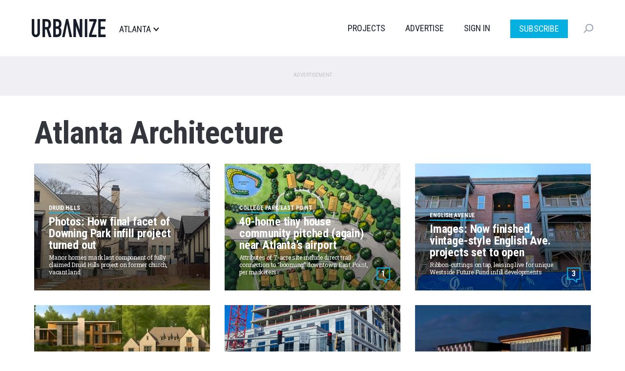

--- FILE ---
content_type: text/html; charset=UTF-8
request_url: https://atlanta.urbanize.city/tags/atlanta-architecture
body_size: 13215
content:
<!DOCTYPE html>
<html  lang="en" dir="ltr" prefix="og: https://ogp.me/ns#">
  <head>

  <script>
    document.cookie = "__adblocker=; expires=Thu, 01 Jan 1970 00:00:00 GMT; path=/";
    var setNptTechAdblockerCookie = function(adblocker) {
      var d = new Date();
      d.setTime(d.getTime() + 60 * 5 * 1000);
      document.cookie = "__adblocker=" + (adblocker ? "true" : "false") + "; expires=" + d.toUTCString() + "; path=/";
    };
    var script = document.createElement("script");
    script.setAttribute("async", true);
    script.setAttribute("src", "//www.npttech.com/advertising.js");
    script.setAttribute("onerror", "setNptTechAdblockerCookie(true);");
    document.getElementsByTagName("head")[0].appendChild(script);
  </script>


    <meta charset="utf-8" />
<link rel="canonical" href="https://atlanta.urbanize.city/tags/atlanta-architecture" />
<meta name="Generator" content="Drupal 10 (https://www.drupal.org)" />
<meta name="MobileOptimized" content="width" />
<meta name="HandheldFriendly" content="true" />
<meta name="viewport" content="width=device-width, initial-scale=1.0" />
<link rel="icon" href="/themes/custom/urbanize_2018/favicon.ico" type="image/vnd.microsoft.icon" />

    <title>Atlanta Architecture | Urbanize Atlanta</title>
    <link rel="stylesheet" media="all" href="/core/misc/components/progress.module.css?t8u64p" />
<link rel="stylesheet" media="all" href="/core/misc/components/ajax-progress.module.css?t8u64p" />
<link rel="stylesheet" media="all" href="/core/modules/system/css/components/align.module.css?t8u64p" />
<link rel="stylesheet" media="all" href="/core/modules/system/css/components/fieldgroup.module.css?t8u64p" />
<link rel="stylesheet" media="all" href="/core/modules/system/css/components/container-inline.module.css?t8u64p" />
<link rel="stylesheet" media="all" href="/core/modules/system/css/components/clearfix.module.css?t8u64p" />
<link rel="stylesheet" media="all" href="/core/modules/system/css/components/details.module.css?t8u64p" />
<link rel="stylesheet" media="all" href="/core/modules/system/css/components/hidden.module.css?t8u64p" />
<link rel="stylesheet" media="all" href="/core/modules/system/css/components/item-list.module.css?t8u64p" />
<link rel="stylesheet" media="all" href="/core/modules/system/css/components/js.module.css?t8u64p" />
<link rel="stylesheet" media="all" href="/core/modules/system/css/components/nowrap.module.css?t8u64p" />
<link rel="stylesheet" media="all" href="/core/modules/system/css/components/position-container.module.css?t8u64p" />
<link rel="stylesheet" media="all" href="/core/modules/system/css/components/reset-appearance.module.css?t8u64p" />
<link rel="stylesheet" media="all" href="/core/modules/system/css/components/resize.module.css?t8u64p" />
<link rel="stylesheet" media="all" href="/core/modules/system/css/components/system-status-counter.css?t8u64p" />
<link rel="stylesheet" media="all" href="/core/modules/system/css/components/system-status-report-counters.css?t8u64p" />
<link rel="stylesheet" media="all" href="/core/modules/system/css/components/system-status-report-general-info.css?t8u64p" />
<link rel="stylesheet" media="all" href="/core/modules/system/css/components/tablesort.module.css?t8u64p" />
<link rel="stylesheet" media="all" href="/modules/contrib/poll/css/poll.base.css?t8u64p" />
<link rel="stylesheet" media="all" href="/modules/contrib/poll/css/poll.theme.css?t8u64p" />
<link rel="stylesheet" media="all" href="/core/modules/views/css/views.module.css?t8u64p" />
<link rel="stylesheet" media="all" href="/modules/custom/urbanize_blocks/css/newsletter-signup-modal.css?t8u64p" />
<link rel="stylesheet" media="all" href="/modules/contrib/webform/modules/webform_bootstrap/css/webform_bootstrap.css?t8u64p" />
<link rel="stylesheet" media="all" href="https://cdn.jsdelivr.net/npm/entreprise7pro-bootstrap@3.4.5/dist/css/bootstrap.css" integrity="sha256-ELMm3N0LFs70wt2mEb6CfdACbbJQfLmVHKLV/edLhNY=" crossorigin="anonymous" />
<link rel="stylesheet" media="all" href="https://cdn.jsdelivr.net/npm/@unicorn-fail/drupal-bootstrap-styles@0.0.2/dist/3.1.1/7.x-3.x/drupal-bootstrap.css" integrity="sha512-ys0R7vWvMqi0PjJvf7827YdAhjeAfzLA3DHX0gE/sPUYqbN/sxO6JFzZLvc/wazhj5utAy7rECg1qXQKIEZOfA==" crossorigin="anonymous" />
<link rel="stylesheet" media="all" href="https://cdn.jsdelivr.net/npm/@unicorn-fail/drupal-bootstrap-styles@0.0.2/dist/3.1.1/8.x-3.x/drupal-bootstrap.css" integrity="sha512-ixuOBF5SPFLXivQ0U4/J9sQbZ7ZjmBzciWMBNUEudf6sUJ6ph2zwkpFkoUrB0oUy37lxP4byyHasSpA4rZJSKg==" crossorigin="anonymous" />
<link rel="stylesheet" media="all" href="https://cdn.jsdelivr.net/npm/@unicorn-fail/drupal-bootstrap-styles@0.0.2/dist/3.2.0/7.x-3.x/drupal-bootstrap.css" integrity="sha512-MiCziWBODHzeWsTWg4TMsfyWWoMltpBKnf5Pf5QUH9CXKIVeGpEsHZZ4NiWaJdgqpDzU/ahNWaW80U1ZX99eKw==" crossorigin="anonymous" />
<link rel="stylesheet" media="all" href="https://cdn.jsdelivr.net/npm/@unicorn-fail/drupal-bootstrap-styles@0.0.2/dist/3.2.0/8.x-3.x/drupal-bootstrap.css" integrity="sha512-US+XMOdYSqB2lE8RSbDjBb/r6eTTAv7ydpztf8B7hIWSlwvzQDdaAGun5M4a6GRjCz+BIZ6G43l+UolR+gfLFQ==" crossorigin="anonymous" />
<link rel="stylesheet" media="all" href="https://cdn.jsdelivr.net/npm/@unicorn-fail/drupal-bootstrap-styles@0.0.2/dist/3.3.1/7.x-3.x/drupal-bootstrap.css" integrity="sha512-3gQUt+MI1o8v7eEveRmZzYx6fsIUJ6bRfBLMaUTzdmNQ/1vTWLpNPf13Tcrf7gQ9iHy9A9QjXKxRGoXEeiQnPA==" crossorigin="anonymous" />
<link rel="stylesheet" media="all" href="https://cdn.jsdelivr.net/npm/@unicorn-fail/drupal-bootstrap-styles@0.0.2/dist/3.3.1/8.x-3.x/drupal-bootstrap.css" integrity="sha512-AwNfHm/YKv4l+2rhi0JPat+4xVObtH6WDxFpUnGXkkNEds3OSnCNBSL9Ygd/jQj1QkmHgod9F5seqLErhbQ6/Q==" crossorigin="anonymous" />
<link rel="stylesheet" media="all" href="https://cdn.jsdelivr.net/npm/@unicorn-fail/drupal-bootstrap-styles@0.0.2/dist/3.4.0/8.x-3.x/drupal-bootstrap.css" integrity="sha512-j4mdyNbQqqp+6Q/HtootpbGoc2ZX0C/ktbXnauPFEz7A457PB6le79qasOBVcrSrOBtGAm0aVU2SOKFzBl6RhA==" crossorigin="anonymous" />
<link rel="stylesheet" media="all" href="/themes/custom/urbanize_2018/css/bootstrap.min.css?t8u64p" />
<link rel="stylesheet" media="all" href="/themes/custom/urbanize_2018/css/overrides.min.css?t8u64p" />
<link rel="stylesheet" media="all" href="/themes/custom/urbanize_2018/css/styles.css?t8u64p" />
<link rel="stylesheet" media="all" href="/themes/custom/urbanize_2018/assets/css/bundle.css?t8u64p" />
<link rel="stylesheet" media="all" href="/themes/custom/urbanize_2018/assets/bundle-overrides.css?t8u64p" />

    

    <link rel="apple-touch-icon" sizes="180x180" href="/apple-touch-icon.png">
    <link rel="icon" type="image/png" sizes="32x32" href="/favicon-32x32.png">
    <link rel="icon" type="image/png" sizes="16x16" href="/favicon-16x16.png">
    <link rel="manifest" href="/site.webmanifest">

    <meta name="viewport" content="width=device-width, initial-scale=1.0">

    <meta name="google-site-verification" content="A-SCo3jlYCDt5B9z_LLvsTQTuIhU7OlAEu6PdhOxyJQ" />

    <!-- Web Fonts -->
    <link href="https://fonts.googleapis.com/css?family=Roboto+Condensed:300,400,700" rel="stylesheet">
    <link href="https://fonts.googleapis.com/css?family=Roboto+Slab:100,300,400,700" rel="stylesheet">
    <link href="https://fonts.googleapis.com/css?family=Roboto:700,400,300&display=swap" rel="stylesheet">

    <?php print $styles; ?>
    <!-- HTML5 element support for IE6-8 -->
    <!--[if lt IE 9]>
    <script src="https://cdn.jsdelivr.net/html5shiv/3.7.3/html5shiv-printshiv.min.js"></script>
    <![endif]-->

    <!-- Set up data layer vars to pass to Google Tag Manager -->
    <script>
      dataLayer = [];
      dataLayer.push({
        'site': 'atlanta',
      });
    </script>
    <!-- End data layer vars -->

    <!-- Google Tag Manager -->
    <script>
      (function(w, d, s, l, i) {
        w[l] = w[l] || [];
        w[l].push({
          'gtm.start': new Date().getTime(),
          event: 'gtm.js'
        });
        var f = d.getElementsByTagName(s)[0],
          j = d.createElement(s),
          dl = l != 'dataLayer' ? '&l=' + l : '';
        j.async = true;
        j.src =
          'https://www.googletagmanager.com/gtm.js?id=' + i + dl;
        f.parentNode.insertBefore(j, f);
      })(window, document, 'script', 'dataLayer', 'GTM-5R2BSN');
    </script>
    <!-- End Google Tag Manager -->

    <!-- DFP -->
    <script async='async' src='https://www.googletagservices.com/tag/js/gpt.js'></script>

    <script>
      var googletag = googletag || {};
      googletag.cmd = googletag.cmd || [];

      var desktop_category_main_atf;
var desktop_category_main_btf;


      googletag.cmd.push(function() {

        // Content area ad size mapping
        var mappingDesktopBillboardAd = googletag.sizeMapping().
        addSize([1400, 0], [
          [970, 250],
          [970, 90],
          [728, 90]
        ]). // xl-desktop
        addSize([1200, 0], [
          [728, 90]
        ]). // desktop
        addSize([0, 0], [
          [336, 280],
          [300, 250]
        ]). // tablet
        build();

        var mappingDesktopLeaderboardAd = googletag.sizeMapping().
        addSize([1400, 0], [
          [970, 90],
          [728, 90]
        ]). // xl-desktop
        addSize([1200, 0], [
          [728, 90]
        ]). // desktop
        addSize([0, 0], [
          [336, 280],
          [300, 250]
        ]). // tablet
        build();

        var mappingDesktopSidebarAd = googletag.sizeMapping().
        addSize([1200, 0], [
          [300, 600],
          [300, 250],
          [160, 600]
        ]). //xl-desktop
        addSize([992, 0], [
          [300, 600],
          [300, 250],
          [160, 600]
        ]). //desktop
        addSize([768, 0], [
          [300, 600],
          [300, 250],
          [160, 600]
        ]). //tablet
        addSize([0, 0], [
          [336, 280],
          [300, 250]
        ]). //phone
        build();

        var mappingMobileAd = googletag.sizeMapping().
        addSize([0, 0], [
          [336, 280],
          [300, 250]
        ]). //phone
        build();

        var mappingDesktopSidebarSmallAd = googletag.sizeMapping().
        addSize([0, 0], [
          [300, 250]
        ]). //phone
        build();

        var mappingMobileStickyAd = googletag.sizeMapping().
        addSize([0, 0], [
          [320, 50]
        ]). //phone
        build();

        var mappingDesktopGalleryAd = googletag.sizeMapping().
        addSize([0, 0], [
          [300, 250]
        ]). //desktop, tablet
        build();

        desktop_category_main_atf = googletag.defineSlot('/223675769/desktop_category_main_atf', [[970, 250]], 'div-gpt-ad-1704778726052-0')
	.defineSizeMapping(mappingDesktopLeaderboardAd)
	.addService(googletag.pubads())
	.setTargeting('site', 'atlanta');

desktop_category_main_btf = googletag.defineSlot('/223675769/desktop_category_main_btf', [[970, 250]], 'div-gpt-ad-1704779896927-0')
	.defineSizeMapping(mappingDesktopBillboardAd)
	.addService(googletag.pubads())
	.setTargeting('site', 'atlanta');



        // Config finished, fire up DFP.
        googletag.pubads().enableSingleRequest();
        googletag.pubads().enableAsyncRendering();
        googletag.pubads().collapseEmptyDivs();
        googletag.pubads().disableInitialLoad();
        googletag.enableServices();

        // Equalize height of article columns *after* sidebar ad has loaded (Desktop only)
        googletag.pubads().addEventListener('slotRenderEnded', function(event) {
          if (event.slot.getAdUnitPath() == '/223675769/desktop_article_sidebar_btf_upper') {
            document.addEventListener('DOMContentLoaded', function load() {
              if (!window.jQuery) return setTimeout(load, 50);
                //your synchronous or asynchronous jQuery-related code
                var equalHeight = Math.max(jQuery(".region-content").height(), jQuery(".region-sidebar").height());
                jQuery(".region-content").css("height", equalHeight);
                jQuery(".region-sidebar").css("height", equalHeight);
            }, false);
          }
        });

      });
    </script>

    <!-- /DFP -->
  </head>
  <body class="page-taxonomy-term category-desktop path-taxonomy has-glyphicons">


    <!-- Google Tag Manager (noscript) -->
    <noscript><iframe src="https://www.googletagmanager.com/ns.html?id=GTM-5R2BSN" height="0" width="0" style="display:none;visibility:hidden"></iframe></noscript>
    <!-- End Google Tag Manager (noscript) -->

    <a href="#main-content" class="visually-hidden focusable skip-link">
      Skip to main content
    </a>

    <div class="wrapper">

      
      
      <header class="header">
  <div class="shell">
    <div class="header__inner">
      <div class="header__left">
        <a href="/" class="logo header__logo">
          <img src="/themes/custom/urbanize_2018/assets/images/logo.svg" alt="Atlanta">
        </a>

        <div class="header__place">
          <p>Atlanta</p>
        </div><!-- /.header__place -->
      </div><!-- /.header__left -->

      <div class="header__aside js-nav">
        <div class="header__navs-head">
          <a href="/" class="logo header__logo">
            <img src="/themes/custom/urbanize_2018/assets/images/logo-white.svg" alt="">
          </a>

          <a href="#" class="nav-trigger js-nav-trigger white">
            <span></span>
            <span></span>
            <span></span>
          </a>
        </div><!-- /.header__navs-head -->

        <div class="dropdown-city dropdown-element">
          <a href="#" class="js-dropdown-trigger dropdown__trigger">

            Atlanta

            <span>
              <img src="/themes/custom/urbanize_2018/assets/images/ico-arrow.svg" alt="">
            </span>
          </a>

          <div class="dropdown__content">
            <div class="shell">
              <div class="dropdown__navs">
                <div class="dropdown__nav dropdown__nav--size1">
                  <div class="dropdown__nav-head">
                    <h6>Neighborhoods</h6>
                  </div><!-- /.dropdown__nav-head -->

                  <ul class="freq-neighborhoods-menu">
      <li><a href="/neighborhood/midtown">Midtown</a></li>
      <li><a href="/neighborhood/downtown-0">Downtown</a></li>
      <li><a href="/neighborhood/citywide">Citywide</a></li>
      <li><a href="/neighborhood/buckhead">Buckhead</a></li>
      <li><a href="/neighborhood/old-fourth-ward">Old Fourth Ward</a></li>
      <li><a href="/neighborhood/decatur">Decatur</a></li>
      <li><a href="/neighborhood/reynoldstown">Reynoldstown</a></li>
      <li><a href="/neighborhood/otp">OTP</a></li>
      <li><a href="/neighborhood/kirkwood">Kirkwood</a></li>
      <li><a href="/neighborhood/grant-park">Grant Park</a></li>
      <li><a href="/neighborhood/summerhill">Summerhill</a></li>
      <li><a href="/neighborhood/edgewood">Edgewood</a></li>
  </ul>


                  <ul class="view-all-neighborhoods">
                    <li>
                      <a href="/neighborhoods">View All&rarr;</a>
                    </li>
                  </ul>

                </div><!-- /.dropdown__nav -->

                <div class="dropdown__nav dropdown__nav--size2">
                  <div class="dropdown__nav-head">
                    <h6>Urbanize Network</h6>
                  </div><!-- /.dropdown__nav-head -->

                  <ul>
      <li><a href="https://urbanize.city/">National</a></li>
      <li><a href="https://seattle.urbanize.city/">Seattle</a></li>
      <li><a href="https://atlanta.urbanize.city/">Atlanta</a></li>
      <li><a href="https://austin.urbanize.city/">Austin</a></li>
      <li><a href="https://chicago.urbanize.city/">Chicago</a></li>
      <li><a href="https://dallas.urbanize.city/">Dallas</a></li>
      <li><a href="https://dc.urbanize.city/">Washington DC</a></li>
      <li><a href="https://detroit.urbanize.city/">Detroit</a></li>
      <li><a href="https://la.urbanize.city/">Los Angeles</a></li>
      <li><a href="https://miami.urbanize.city/">Miami</a></li>
      <li><a href="https://nyc.urbanize.city/">New York</a></li>
      <li><a href="https://toronto.urbanize.city/">Toronto</a></li>
      <li><a href="https://sf.urbanize.city/">San Francisco</a></li>
  </ul>

                </div><!-- /.dropdown__nav -->


              </div><!-- /.dropdown__cols -->
            </div><!-- /.shell -->
          </div><!-- /.dropdown -->
        </div><!-- /.dropdown-city -->

        <div class="header__navs">
          <nav class="nav">
            <ul>
                              <li><a href="/projects">Projects</a></li>
                                          <li><a href="https://advertise.urbanize.city/" target="_blank">Advertise</a></li>
              <li id="userMenuLoggedOut" class="primary-nav-sign-in"><a id="signIn" onclick="window.urbanizeMembership.invokeUserRegistration()">Sign In</a></li>
<li id="userMenuLoggedIn" class="dropdown user-menu">
	<a id="userMenuDropdownToggle" href="#" class="dropdown-toggle" data-toggle="dropdown" role="button" aria-haspopup="true" aria-expanded="false"></span></a>
	<ul class="dropdown-menu dropdown-user-menu">
		<li class="require-subscription"><a class="manage-account" href="#">My Account</a></li>
		<li role="separator" class="divider require-subscription"></li>
		<li><a id="signIn" class="primary-nav-sign-out" onclick="window.urbanizeMembership.logout(); window.urbanizeMembership.reloadPage();">Sign Out</a></li>
	</ul>
</li>

              <li class="nav-subscribe"><a class="btn btn-subscribe-paywall" href="/subscribe">Subscribe</a></li>
            </ul>
          </nav><!-- /.nav -->

          <div class="dropdown-search dropdown-element">
            <a href="#" class="dropdown__trigger js-dropdown-trigger">
              <img src="/themes/custom/urbanize_2018/assets/images/ico-search.svg" alt="">
              <span class="dropdown__trigger-close">
                <span></span>
                <span></span>
              </span>
            </a>
            <div class="dropdown__content">
              <div class="search js-search">
                <form action="/search" method="get">
                  <label for="q" class="hidden">Search</label>

                  <input type="search" name="keyword" id="q" value="" placeholder="Search" class="search__field">

                  <input type="submit" value="" class="search__btn">
                </form>
              </div><!-- /.search -->
            </div><!-- /.dropdown__content -->
          </div><!-- /.dropdown-search -->
        </div><!-- /.header__navs -->
      </div><!-- /.header__aside -->

      <a href="#" class="nav-trigger js-nav-trigger">
        <span></span>
        <span></span>
        <span></span>
      </a>
    </div><!-- /.header__inner -->
  </div><!-- /.shell -->
</header><!-- /.header -->


       <div class="pre-header-wrapper">
      <div class="pre-header-container container">
          <div class="region region-pre-header">
    <section id="block-urbanize-ad-slots-d-cat-main-atf" class="block block-urbanize-ad-slots block-urbanize-ad-slot clearfix">
  
    

      <!-- /223675769/desktop_category_main_atf -->
<div class="ad-label">Advertisement</div>
<div id='div-gpt-ad-1704778726052-0'>
  <script>
    googletag.cmd.push(function() { 
      googletag.display('div-gpt-ad-1704778726052-0');
    });
  </script>
</div>
  </section>


  </div>

      </div>
    </div>
  

<div class="main-container container">

  
  <div class="row">
    <section class="col-sm-12">

      <a id="main-content"></a>

              <a id="main-content"></a>
            <div class="region region-content">
        <h1 class="page-header">Atlanta Architecture</h1>

<div data-drupal-messages-fallback class="hidden"></div>
  <div class="views-element-container form-group"><div class="view view-taxonomy-term view-id-taxonomy_term view-display-id-landing_page js-view-dom-id-b20716b0de3110c7067ac001242b047576b514c86a8c74e383f74576c3bfb6c0">
  
    
      <div class="view-header">
      <div>
  
    
  
</div>

    </div>
      
      <div class="view-content">
      
<div class="content">
  
    <div class="row">
              <div class="col-sm-4"><div class="node node--type-article node--view-mode-article-thumb ds-1col node-article view-mode-article_thumb clearfix">

  

  <a href="/post/druid-hills-downing-park-project-turned-out-photos">
        
    <div class="thumb-bg">
  <img class="img-responsive b-lazy" src="[data-uri]" data-src="https://atlanta.urbanize.city/sites/default/files/styles/2018_article_teaser_360x260/public/background/2026-01/lead%20Downing%20Park.png?itok=DNYUr0Hn|https://atlanta.urbanize.city/sites/default/files/styles/2018_article_teaser_360x260_retina/public/background/2026-01/lead%20Downing%20Park.png?itok=OO6j8cF8" width="360" />
</div>
<div class="thumb-info-block article-thumb-info-block">
  <div class="article-thumb-city">Atlanta</div>
  <div class="article-thumb-neighborhood">Druid Hills</div>
  <div class="article-thumb-title">Photos: How final facet of Downing Park infill project turned out </div>
  <div class="article-thumb-subtitle">Manor homes mark last component of fully claimed Druid Hills project on former church, vacant land</div>
  <div class="article-thumb-byline">January 23, 2026 by Josh Green</div>
</div>

    

    <div class="thumb-mask"></div>
  </a>
</div>

</div>
              <div class="col-sm-4"><div class="node node--type-article node--view-mode-article-thumb ds-1col node-article view-mode-article_thumb clearfix">

  

  <a href="/post/east-point-cottages-40-home-tiny-house-community-pitched-near-atl-airport">
        
    <div class="thumb-bg">
  <img class="img-responsive b-lazy" src="[data-uri]" data-src="https://atlanta.urbanize.city/sites/default/files/styles/2018_article_teaser_360x260/public/background/2026-01/lead%20East%20Point%20Cottages%20Cheney%20Street%20.png?itok=lGocq0TK|https://atlanta.urbanize.city/sites/default/files/styles/2018_article_teaser_360x260_retina/public/background/2026-01/lead%20East%20Point%20Cottages%20Cheney%20Street%20.png?itok=y7_O9l6l" width="360" />
</div>
<div class="thumb-info-block article-thumb-info-block">
  <div class="article-thumb-city">Atlanta</div>
  <div class="article-thumb-neighborhood">College Park/East Point</div>
  <div class="article-thumb-title">40-home tiny house community pitched (again) near Atlanta’s airport </div>
  <div class="article-thumb-subtitle">Attributes of 7-acre site include direct trail connection to “booming” downtown East Point, per marketers</div>
  <div class="article-thumb-byline">January 13, 2026 by Josh Green</div>
</div>

        <div class="comment-count">
      <span class="disqus-comment-count" data-disqus-identifier="node/">1</span>
    </div>
  

    <div class="thumb-mask"></div>
  </a>
</div>

</div>
              <div class="col-sm-4"><div class="node node--type-article node--view-mode-article-thumb ds-1col node-article view-mode-article_thumb clearfix">

  

  <a href="/post/english-avenue-boone-echo-vintage-style-english-avenue-projects-finished-images">
        
    <div class="thumb-bg">
  <img class="img-responsive b-lazy" src="[data-uri]" data-src="https://atlanta.urbanize.city/sites/default/files/styles/2018_article_teaser_360x260/public/background/2026-01/lead%20646%20Echo%20St.%20English%20Avenue.png?itok=ZHrFqZ9N|https://atlanta.urbanize.city/sites/default/files/styles/2018_article_teaser_360x260_retina/public/background/2026-01/lead%20646%20Echo%20St.%20English%20Avenue.png?itok=cNYApnDN" width="360" />
</div>
<div class="thumb-info-block article-thumb-info-block">
  <div class="article-thumb-city">Atlanta</div>
  <div class="article-thumb-neighborhood">English Avenue</div>
  <div class="article-thumb-title">Images: Now finished, vintage-style English Ave. projects set to open </div>
  <div class="article-thumb-subtitle">Ribbon-cuttings on tap, leasing live for unique Westside Future Fund infill developments</div>
  <div class="article-thumb-byline">January 7, 2026 by Josh Green</div>
</div>

        <div class="comment-count">
      <span class="disqus-comment-count" data-disqus-identifier="node/">3</span>
    </div>
  

    <div class="thumb-mask"></div>
  </a>
</div>

</div>
          </div>

  
    <div class="row">
              <div class="col-sm-4"><div class="node node--type-article node--view-mode-article-thumb ds-1col node-article view-mode-article_thumb clearfix">

  

  <a href="/post/buckhead-most-prestigious-corridor-section-for-sale">
        
    <div class="thumb-bg">
  <img class="img-responsive b-lazy" src="[data-uri]" data-src="https://atlanta.urbanize.city/sites/default/files/styles/2018_article_teaser_360x260/public/background/2026-01/1950%20W%20Paces%20Ferry%20Road%20lead%20.jpg?itok=dYPStwCl|https://atlanta.urbanize.city/sites/default/files/styles/2018_article_teaser_360x260_retina/public/background/2026-01/1950%20W%20Paces%20Ferry%20Road%20lead%20.jpg?itok=i6lQkoXR" width="360" />
</div>
<div class="thumb-info-block article-thumb-info-block">
  <div class="article-thumb-city">Atlanta</div>
  <div class="article-thumb-neighborhood">Buckhead</div>
  <div class="article-thumb-title">Section of Buckhead&#039;s &#039;most prestigious corridor&#039; up for grabs</div>
  <div class="article-thumb-subtitle">Four-home development proposal called rare opportunity near Atlanta’s “finest amenities”</div>
  <div class="article-thumb-byline">January 5, 2026 by Josh Green</div>
</div>

        <div class="comment-count">
      <span class="disqus-comment-count" data-disqus-identifier="node/">2</span>
    </div>
  

    <div class="thumb-mask"></div>
  </a>
</div>

</div>
              <div class="col-sm-4"><div class="node node--type-article node--view-mode-article-thumb ds-1col node-article view-mode-article_thumb clearfix">

  

  <a href="/post/georgia-capitol-building-project-gold-dome-tops-out">
        
    <div class="thumb-bg">
  <img class="img-responsive b-lazy" src="[data-uri]" data-src="https://atlanta.urbanize.city/sites/default/files/styles/2018_article_teaser_360x260/public/background/2025-12/lead%20Georgia%20Capitol%20Gold%20Dome%20Dec.%202025.png?itok=E2HCRDOg|https://atlanta.urbanize.city/sites/default/files/styles/2018_article_teaser_360x260_retina/public/background/2025-12/lead%20Georgia%20Capitol%20Gold%20Dome%20Dec.%202025.png?itok=W2AWiYmj" width="360" />
</div>
<div class="thumb-info-block article-thumb-info-block">
  <div class="article-thumb-city">Atlanta</div>
  <div class="article-thumb-neighborhood">Downtown</div>
  <div class="article-thumb-title">Images: Classic-style expansion project near Gold Dome tops out </div>
  <div class="article-thumb-subtitle">New legislative building joins nearly $400M in changes around Georgia State Capitol</div>
  <div class="article-thumb-byline">December 22, 2025 by Josh Green</div>
</div>

        <div class="comment-count">
      <span class="disqus-comment-count" data-disqus-identifier="node/">7</span>
    </div>
  

    <div class="thumb-mask"></div>
  </a>
</div>

</div>
              <div class="col-sm-4"><div class="node node--type-article node--view-mode-article-thumb ds-1col node-article view-mode-article_thumb clearfix">

  

  <a href="/post/trilith-live-cinema-entertainment-project-grand-opening">
        
    <div class="thumb-bg">
  <img class="img-responsive b-lazy" src="[data-uri]" data-src="https://atlanta.urbanize.city/sites/default/files/styles/2018_article_teaser_360x260/public/background/2025-12/Trilith%20LIVE%20Dec%202025.png?itok=9HzNpmML|https://atlanta.urbanize.city/sites/default/files/styles/2018_article_teaser_360x260_retina/public/background/2025-12/Trilith%20LIVE%20Dec%202025.png?itok=_xQ_QN59" width="360" />
</div>
<div class="thumb-info-block article-thumb-info-block">
  <div class="article-thumb-city">Atlanta</div>
  <div class="article-thumb-neighborhood">Trilith</div>
  <div class="article-thumb-title">Trilith entertainment zone, ‘next-generation’ cinema near grand opening   </div>
  <div class="article-thumb-subtitle">Trilith LIVE’s inaugural season of concerts, family shows, events kicks off mid-January</div>
  <div class="article-thumb-byline">December 16, 2025 by Josh Green</div>
</div>

    

    <div class="thumb-mask"></div>
  </a>
</div>

</div>
          </div>

  </div>

    </div>
  
          </div>
</div>


  </div>

      
							
			

    </section>

  </div>
</div>


  <div class="content-2-wrapper">
    <div class="content-2-container container">
                <div class="region region-content-2">
    <section id="block-urbanize-ad-slots-d-cat-main-btf" class="block block-urbanize-ad-slots block-urbanize-ad-slot clearfix">
  
    

      <!-- /223675769/desktop_category_main_btf -->
<div class="ad-label">Advertisement</div>
<div id='div-gpt-ad-1704779896927-0'>
  <script>
    googletag.cmd.push(function() { 
      googletag.display('div-gpt-ad-1704779896927-0');
    });
  </script>
</div>
  </section>

<section class="views-element-container block block-views block-views-blocktaxonomy-term-load-more clearfix" id="block-views-block-taxonomy-term-load-more">
  
    

      <div class="form-group"><div class="view view-taxonomy-term view-id-taxonomy_term view-display-id-load_more js-view-dom-id-cd1593a5f22f1fd5df6ecbabd7d9b5e9be0eae45954735fdf65ffaf91aef0b08">
  
    
      
      <div class="view-content">
      
<div class="content">
  
    <div class="row">
              <div class="col-sm-4"><div class="node node--type-article node--view-mode-article-thumb ds-1col node-article view-mode-article_thumb clearfix">

  

  <a href="/post/national-center-civil-human-rights-downtown-atl-museums-expansion-16-photos">
        
    <div class="thumb-bg">
  <img class="img-responsive b-lazy" src="[data-uri]" data-src="https://atlanta.urbanize.city/sites/default/files/styles/2018_article_teaser_360x260/public/background/2025-11/National%20Center%20for%20Civil%20and%20Human%20Rights%2012.png?itok=W4pIhM3e|https://atlanta.urbanize.city/sites/default/files/styles/2018_article_teaser_360x260_retina/public/background/2025-11/National%20Center%20for%20Civil%20and%20Human%20Rights%2012.png?itok=IUSi8Exb" width="360" />
</div>
<div class="thumb-info-block article-thumb-info-block">
  <div class="article-thumb-city">Atlanta</div>
  <div class="article-thumb-neighborhood">Downtown</div>
  <div class="article-thumb-title">Sneak peek: Downtown ATL museum&#039;s two-wing expansion in 16 photos</div>
  <div class="article-thumb-subtitle">Scope at National Center for Civil and Human Rights also included upgrades for original facility</div>
  <div class="article-thumb-byline">November 10, 2025 by Josh Green</div>
</div>

        <div class="comment-count">
      <span class="disqus-comment-count" data-disqus-identifier="node/">3</span>
    </div>
  

    <div class="thumb-mask"></div>
  </a>
</div>

</div>
              <div class="col-sm-4"><div class="node node--type-article node--view-mode-article-thumb ds-1col node-article view-mode-article_thumb clearfix">

  

  <a href="/post/the-berkeleys-townhomes-price-cuts-modern-eclipse-half-sold-status">
        
    <div class="thumb-bg">
  <img class="img-responsive b-lazy" src="[data-uri]" data-src="https://atlanta.urbanize.city/sites/default/files/styles/2018_article_teaser_360x260/public/background/2024-09/The%20Berkeleys%20townhomes.png?itok=26VfBHS-|https://atlanta.urbanize.city/sites/default/files/styles/2018_article_teaser_360x260_retina/public/background/2024-09/The%20Berkeleys%20townhomes.png?itok=zf5fL_s6" width="360" />
</div>
<div class="thumb-info-block article-thumb-info-block">
  <div class="article-thumb-city">Atlanta</div>
  <div class="article-thumb-neighborhood">Berkeley Park</div>
  <div class="article-thumb-title">After big price slices, modern dwellings eclipse half-sold status </div>
  <div class="article-thumb-subtitle">Cove of Berkeley Park townhomes replaced parking lot, bungalow off Northside Drive</div>
  <div class="article-thumb-byline">November 5, 2025 by Josh Green</div>
</div>

        <div class="comment-count">
      <span class="disqus-comment-count" data-disqus-identifier="node/">2</span>
    </div>
  

    <div class="thumb-mask"></div>
  </a>
</div>

</div>
              <div class="col-sm-4"><div class="node node--type-article node--view-mode-article-thumb ds-1col node-article view-mode-article_thumb clearfix">

  

  <a href="/post/juniper-reserve-two-tower-midtown-project-slashes-rent-some-apartments">
        
    <div class="thumb-bg">
  <img class="img-responsive b-lazy" src="[data-uri]" data-src="https://atlanta.urbanize.city/sites/default/files/styles/2018_article_teaser_360x260/public/background/2025-11/7%20The%20Juniper%20The%20Reserve%20.jpg?itok=RfPO2iMX|https://atlanta.urbanize.city/sites/default/files/styles/2018_article_teaser_360x260_retina/public/background/2025-11/7%20The%20Juniper%20The%20Reserve%20.jpg?itok=BfAiW932" width="360" />
</div>
<div class="thumb-info-block article-thumb-info-block">
  <div class="article-thumb-city">Atlanta</div>
  <div class="article-thumb-neighborhood">Midtown</div>
  <div class="article-thumb-title">Posh, two-tower Midtown project slashes rents on some apartments </div>
  <div class="article-thumb-subtitle">Just don&#039;t expect bargain-basement pricing at highly amenitized The Juniper or The Reserve at Juniper</div>
  <div class="article-thumb-byline">November 3, 2025 by Josh Green</div>
</div>

        <div class="comment-count">
      <span class="disqus-comment-count" data-disqus-identifier="node/">3</span>
    </div>
  

    <div class="thumb-mask"></div>
  </a>
</div>

</div>
          </div>

  
    <div class="row">
              <div class="col-sm-4"><div class="node node--type-article node--view-mode-article-thumb ds-1col node-article view-mode-article_thumb clearfix">

  

  <a href="/post/north-clayton-eye-popping-modern-high-school-construction-near-atl-images">
        
    <div class="thumb-bg">
  <img class="img-responsive b-lazy" src="[data-uri]" data-src="https://atlanta.urbanize.city/sites/default/files/styles/2018_article_teaser_360x260/public/background/2025-10/1.1%20North%20Clayton%20High%20School.png?itok=vNl38wpe|https://atlanta.urbanize.city/sites/default/files/styles/2018_article_teaser_360x260_retina/public/background/2025-10/1.1%20North%20Clayton%20High%20School.png?itok=iJLCapf_" width="360" />
</div>
<div class="thumb-info-block article-thumb-info-block">
  <div class="article-thumb-city">Atlanta</div>
  <div class="article-thumb-neighborhood">Clayton County</div>
  <div class="article-thumb-title">Images: Eye-popping high school barrels ahead outside Atlanta </div>
  <div class="article-thumb-subtitle">Two miles from world’s busiest airport, architectural North Clayton High School to embrace hilltop location</div>
  <div class="article-thumb-byline">October 10, 2025 by Josh Green</div>
</div>

        <div class="comment-count">
      <span class="disqus-comment-count" data-disqus-identifier="node/">4</span>
    </div>
  

    <div class="thumb-mask"></div>
  </a>
</div>

</div>
              <div class="col-sm-4"><div class="node node--type-article node--view-mode-article-thumb ds-1col node-article view-mode-article_thumb clearfix">

  

  <a href="/post/kirkwood-modern-adu-for-sale-standalone-condo">
        
    <div class="thumb-bg">
  <img class="img-responsive b-lazy" src="[data-uri]" data-src="https://atlanta.urbanize.city/sites/default/files/styles/2018_article_teaser_360x260/public/background/2025-10/120%20Howard%20kirkwood.png?itok=xuzPHRmy|https://atlanta.urbanize.city/sites/default/files/styles/2018_article_teaser_360x260_retina/public/background/2025-10/120%20Howard%20kirkwood.png?itok=7OwT8cKF" width="360" />
</div>
<div class="thumb-info-block article-thumb-info-block">
  <div class="article-thumb-city">Atlanta</div>
  <div class="article-thumb-neighborhood">Kirkwood</div>
  <div class="article-thumb-title">Modern-style Atlanta ADU hits the market—as a standalone &#039;condo&#039; </div>
  <div class="article-thumb-subtitle">Agent: &quot;It&#039;s the lowest price point for freestanding new construction Kirkwood has seen in a while&quot;</div>
  <div class="article-thumb-byline">October 7, 2025 by Josh Green</div>
</div>

        <div class="comment-count">
      <span class="disqus-comment-count" data-disqus-identifier="node/">4</span>
    </div>
  

    <div class="thumb-mask"></div>
  </a>
</div>

</div>
              <div class="col-sm-4"><div class="node node--type-article node--view-mode-article-thumb ds-1col node-article view-mode-article_thumb clearfix">

  

  <a href="/post/portman-downtown-skybridges-proposal-critique-letter-to-editor">
        
    <div class="thumb-bg">
  <img class="img-responsive b-lazy" src="[data-uri]" data-src="https://atlanta.urbanize.city/sites/default/files/styles/2018_article_teaser_360x260/public/background/2025-10/Matthew%20Terrell%20Portman%20skybridges%20.png?itok=zB8_ZEcn|https://atlanta.urbanize.city/sites/default/files/styles/2018_article_teaser_360x260_retina/public/background/2025-10/Matthew%20Terrell%20Portman%20skybridges%20.png?itok=Cf7-BOEP" width="360" />
</div>
<div class="thumb-info-block article-thumb-info-block">
  <div class="article-thumb-city">Atlanta</div>
  <div class="article-thumb-neighborhood">Downtown</div>
  <div class="article-thumb-title">Letter to Editor: Hands off Portman&#039;s iconic downtown skybridges</div>
  <div class="article-thumb-subtitle">Professor, writer responds to architect&#039;s proposal to redevelop elevated walkways as mixed-use notes</div>
  <div class="article-thumb-byline">October 1, 2025 by Josh Green</div>
</div>

        <div class="comment-count">
      <span class="disqus-comment-count" data-disqus-identifier="node/">30</span>
    </div>
  

    <div class="thumb-mask"></div>
  </a>
</div>

</div>
          </div>

  
    <div class="row">
              <div class="col-sm-4"><div class="node node--type-article node--view-mode-article-thumb ds-1col node-article view-mode-article_thumb clearfix">

  

  <a href="/post/atlanta-midcentury-modern-home-architecture-marvel-includes-private-waterfall">
        
    <div class="thumb-bg">
  <img class="img-responsive b-lazy" src="[data-uri]" data-src="https://atlanta.urbanize.city/sites/default/files/styles/2018_article_teaser_360x260/public/background/2025-09/1%20393%20The%20Falls%20Court%20.png?itok=OkPrVVK-|https://atlanta.urbanize.city/sites/default/files/styles/2018_article_teaser_360x260_retina/public/background/2025-09/1%20393%20The%20Falls%20Court%20.png?itok=4-JOmaLf" width="360" />
</div>
<div class="thumb-info-block article-thumb-info-block">
  <div class="article-thumb-city">Atlanta</div>
  <div class="article-thumb-neighborhood">Druid Hills</div>
  <div class="article-thumb-title">This Atlanta midcentury architecture marvel includes private waterfall</div>
  <div class="article-thumb-subtitle">Herbert Millkey-designed, midcentury-modern landmark from 1969 comes to market for first time</div>
  <div class="article-thumb-byline">September 26, 2025 by Josh Green</div>
</div>

    

    <div class="thumb-mask"></div>
  </a>
</div>

</div>
              <div class="col-sm-4"><div class="node node--type-article node--view-mode-article-thumb ds-1col node-article view-mode-article_thumb clearfix">

  

  <a href="/post/folio-house-downtown-constitution-building-development-affordable-remake-landmark-funding-boost">
        
    <div class="thumb-bg">
  <img class="img-responsive b-lazy" src="[data-uri]" data-src="https://atlanta.urbanize.city/sites/default/files/styles/2018_article_teaser_360x260/public/background/2025-09/lead%20Folio%20House%20Atlanta%20Constitution%20Building%20Gorman%209.png?itok=9kBYb0P1|https://atlanta.urbanize.city/sites/default/files/styles/2018_article_teaser_360x260_retina/public/background/2025-09/lead%20Folio%20House%20Atlanta%20Constitution%20Building%20Gorman%209.png?itok=y0xYqxPi" width="360" />
</div>
<div class="thumb-info-block article-thumb-info-block">
  <div class="article-thumb-city">Atlanta</div>
  <div class="article-thumb-neighborhood">Downtown</div>
  <div class="article-thumb-title">Housing remake of landmark downtown property scores funding boost</div>
  <div class="article-thumb-subtitle">Plans call for Folio House to be conduit between Centennial Yards, Five Points, and Underground Atlanta</div>
  <div class="article-thumb-byline">September 23, 2025 by Josh Green</div>
</div>

        <div class="comment-count">
      <span class="disqus-comment-count" data-disqus-identifier="node/">7</span>
    </div>
  

    <div class="thumb-mask"></div>
  </a>
</div>

</div>
              <div class="col-sm-4"><div class="node node--type-article node--view-mode-article-thumb ds-1col node-article view-mode-article_thumb clearfix">

  

  <a href="/post/culdesac-townhome-construction-project-beltline-westside-trail">
        
    <div class="thumb-bg">
  <img class="img-responsive b-lazy" src="[data-uri]" data-src="https://atlanta.urbanize.city/sites/default/files/styles/2018_article_teaser_360x260/public/background/2025-09/lead%201121%20Allene%20Ave.%20Culdesac%20.png?itok=C-ryJkS2|https://atlanta.urbanize.city/sites/default/files/styles/2018_article_teaser_360x260_retina/public/background/2025-09/lead%201121%20Allene%20Ave.%20Culdesac%20.png?itok=saxP9gZL" width="360" />
</div>
<div class="thumb-info-block article-thumb-info-block">
  <div class="article-thumb-city">Atlanta</div>
  <div class="article-thumb-neighborhood">Oakland City</div>
  <div class="article-thumb-title">First look: Pocket neighborhood claiming corner lot near Westside Trail</div>
  <div class="article-thumb-subtitle">Culdesac&#039;s rising, contemporary infill venture to include for-sale townhomes, potential live-work options</div>
  <div class="article-thumb-byline">September 23, 2025 by Josh Green</div>
</div>

        <div class="comment-count">
      <span class="disqus-comment-count" data-disqus-identifier="node/">5</span>
    </div>
  

    <div class="thumb-mask"></div>
  </a>
</div>

</div>
          </div>

  
    <div class="row">
              <div class="col-sm-4"><div class="node node--type-article node--view-mode-article-thumb ds-1col node-article view-mode-article_thumb clearfix">

  

  <a href="/post/portman-downtown-skywalks-park-space-images">
        
    <div class="thumb-bg">
  <img class="img-responsive b-lazy" src="[data-uri]" data-src="https://atlanta.urbanize.city/sites/default/files/styles/2018_article_teaser_360x260/public/background/2025-09/Portman%20skywalk%20lead.png?itok=xH7sAcgv|https://atlanta.urbanize.city/sites/default/files/styles/2018_article_teaser_360x260_retina/public/background/2025-09/Portman%20skywalk%20lead.png?itok=sAyocLv8" width="360" />
</div>
<div class="thumb-info-block article-thumb-info-block">
  <div class="article-thumb-city">Atlanta</div>
  <div class="article-thumb-neighborhood">Downtown</div>
  <div class="article-thumb-title">Downtown ATL&#039;s &#039;hamster tubes&#039; as functional parks? How&#039;s that sound?</div>
  <div class="article-thumb-subtitle"> Architect reimagines Portman’s skywalks as “catalysts for connecting people, programs, and public life” </div>
  <div class="article-thumb-byline">September 19, 2025 by Josh Green</div>
</div>

        <div class="comment-count">
      <span class="disqus-comment-count" data-disqus-identifier="node/">13</span>
    </div>
  

    <div class="thumb-mask"></div>
  </a>
</div>

</div>
              <div class="col-sm-4"><div class="node node--type-article node--view-mode-article-thumb ds-1col node-article view-mode-article_thumb clearfix">

  

  <a href="/post/fox-theatre-midtown-alterations-changes-boost-year-round-appeal">
        
    <div class="thumb-bg">
  <img class="img-responsive b-lazy" src="[data-uri]" data-src="https://atlanta.urbanize.city/sites/default/files/styles/2018_article_teaser_360x260/public/background/2025-09/Fox%20Theatre%20shutterstock_209012587.jpg?itok=3zafl1aC|https://atlanta.urbanize.city/sites/default/files/styles/2018_article_teaser_360x260_retina/public/background/2025-09/Fox%20Theatre%20shutterstock_209012587.jpg?itok=CLuC26B-" width="360" />
</div>
<div class="thumb-info-block article-thumb-info-block">
  <div class="article-thumb-city">Atlanta</div>
  <div class="article-thumb-neighborhood">Midtown</div>
  <div class="article-thumb-title">Fox Theatre plans changes to boost year-round appeal in Midtown</div>
  <div class="article-thumb-subtitle">Preservationist-approved enclosure bound for Marquee Club terrace added in 2018</div>
  <div class="article-thumb-byline">September 19, 2025 by Josh Green</div>
</div>

    

    <div class="thumb-mask"></div>
  </a>
</div>

</div>
              <div class="col-sm-4"><div class="node node--type-article node--view-mode-article-thumb ds-1col node-article view-mode-article_thumb clearfix">

  

  <a href="/post/north-georgia-mountains-first-look-frame-micro-community-blue-ridge-images">
        
    <div class="thumb-bg">
  <img class="img-responsive b-lazy" src="[data-uri]" data-src="https://atlanta.urbanize.city/sites/default/files/styles/2018_article_teaser_360x260/public/background/2025-09/1%20lead%20North%20Creek.png?itok=i6jT5-jD|https://atlanta.urbanize.city/sites/default/files/styles/2018_article_teaser_360x260_retina/public/background/2025-09/1%20lead%20North%20Creek.png?itok=0fGrh2Aw" width="360" />
</div>
<div class="thumb-info-block article-thumb-info-block">
  <div class="article-thumb-city">Atlanta</div>
  <div class="article-thumb-neighborhood">OTP</div>
  <div class="article-thumb-title">First look: A-frame ‘micro community’ bound for North Georgia Mountains</div>
  <div class="article-thumb-subtitle">Secluded North Creek project set for seven-lot site near downtown Blue Ridge </div>
  <div class="article-thumb-byline">September 17, 2025 by Josh Green</div>
</div>

        <div class="comment-count">
      <span class="disqus-comment-count" data-disqus-identifier="node/">2</span>
    </div>
  

    <div class="thumb-mask"></div>
  </a>
</div>

</div>
          </div>

  </div>

    </div>
  
        <nav role="navigation" aria-labelledby="pagination-heading">
    <h4 id="pagination-heading" class="visually-hidden">Pagination</h4>
      <ul class="js-pager__items pager__items pager-show-more pager pager-load-more">
        <li class="pager__item">
                      <a href="?page=1" title="Go to next page">Load more articles</a>
                  </li>
      </ul>
  </nav>

          </div>
</div>

  </section>


  </div>

          </div>
  </div>




<footer class="footer">
  <div class="shell">
    <div class="footer__inner">
      <div class="footer__head">
        <a href="/" class="logo footer__logo">
          <img src="/themes/custom/urbanize_2018/assets/images/logo-white.svg" alt="">
        </a>

        <div class="socials">
          <ul>
	<li>
		<a href="https://www.linkedin.com/showcase/urbanize-atlanta">
			<img src="/themes/custom/urbanize_2018/assets/images/ico-linkedin.svg" alt="">
		</a>
	</li>
	<li>
		<a href="https://twitter.com/UrbanizeATL">
			<img src="/themes/custom/urbanize_2018/assets/images/ico-twitter.svg" alt="">
		</a>
	</li>
	<li>
		<a href="https://www.facebook.com/Urbanize-Atlanta-100816898540445/">
			<img src="/themes/custom/urbanize_2018/assets/images/ico-facebook.svg" alt="">
		</a>
	</li>
	<li>
		<a href="https://www.youtube.com/c/UrbanizeMedia">
			<img src="/themes/custom/urbanize_2018/assets/images/ico-youtube.svg" alt="">
		</a>
	</li>
	<li>
		<a href="/rss.xml">
			<img src="/themes/custom/urbanize_2018/assets/images/ico-wifi.svg" alt="">
		</a>
	</li>
</ul>
        </div><!-- /.socials -->
      </div><!-- /.footer__head -->

      <div class="footer__body">
        <div class="footer__cols">
          <div class="footer__col footer__col--size1">
            <div class="footer__nav">
              <h6>Urbanize Network</h6>
              <ul>
      <li><a href="https://urbanize.city/">National</a></li>
      <li><a href="https://seattle.urbanize.city/">Seattle</a></li>
      <li><a href="https://atlanta.urbanize.city/">Atlanta</a></li>
      <li><a href="https://austin.urbanize.city/">Austin</a></li>
      <li><a href="https://chicago.urbanize.city/">Chicago</a></li>
      <li><a href="https://dallas.urbanize.city/">Dallas</a></li>
      <li><a href="https://dc.urbanize.city/">Washington DC</a></li>
      <li><a href="https://detroit.urbanize.city/">Detroit</a></li>
      <li><a href="https://la.urbanize.city/">Los Angeles</a></li>
      <li><a href="https://miami.urbanize.city/">Miami</a></li>
      <li><a href="https://nyc.urbanize.city/">New York</a></li>
      <li><a href="https://toronto.urbanize.city/">Toronto</a></li>
      <li><a href="https://sf.urbanize.city/">San Francisco</a></li>
  </ul>
            </div><!-- /.footer__nav -->
          </div><!-- /.footer__col -->

          <div class="footer__col footer__col--size1">
            <div class="footer__nav">
              <h6>For Businesses</h6>
<ul>
	<li>
		<a href="https://partners.urbanize.la/crefinancing/" target="_blank">CRE Financing</a>
	</li>
	<li>
		<a href="https://partners.urbanize.la/creconsultants/" target="_blank">CRE Consultants</a>
	</li>
	<li>
		<a href="http://mediakit.urbanize.la/" target="_blank">Advertise With Us</a>
	</li>
</ul>
            </div><!-- /.footer__nav -->
          </div><!-- /.footer__col -->

          <div class="footer__col footer__col--size1">
            <div class="footer__nav">
              <h6>Urbanize Podcasts</h6>

<ul>
  <li>
    <a href="https://podcasts.apple.com/us/podcast/cityspeak/id1473092394" target="_blank">Apple</a>
  </li>

  <li>
    <a href="https://open.spotify.com/show/5Ik4xrFkim4dNmhlDw4G7b" target="_blank">Spotify</a>
  </li>

  <li>
    <a href="https://podcasts.google.com/feed/aHR0cHM6Ly9mZWVkcy5idXp6c3Byb3V0LmNvbS80NTEyMzcucnNz" target="_blank">Google</a>
  </li>

  <li>
    <a href="https://www.stitcher.com/show/cityspeak" target="_blank">Stitcher</a>
  </li>

  <li>
    <a href="https://www.iheart.com/podcast/269-cityspeak-47040015/" target="_blank">iHeart Radio</a>
  </li>

  <li>
    <a href="https://tunein.com/podcasts/Arts--Culture-Podcasts/CitySpeak-p1234230/" target="_blank">TuneIn + Alexa</a>
  </li>
</ul>

            </div><!-- /.footer__nav -->
          </div><!-- /.footer__col -->

          <div class="footer__col">
            <div class="footer__nav">
              <h6>Contact Us</h6>
<ul>
  <li><a href="mailto:atlanta@urbanize.city">Leave a Tip</a></li>
  <li><a href="mailto:atlanta@urbanize.city">Contact Us</a></li>
  <li><a href="/tou">Terms of Use</a></li>
  <li><a href="/privacy-policy">Privacy Policy</a></li>
</ul>
            </div><!-- /.footer__nav -->
          </div><!-- /.footer__col -->
        </div><!-- /.footer__cols -->
      </div><!-- /.footer__body -->

      <div class="footer__foot">
        <div class="copyright">
          <p>Copyright © Urbanize Media LLC 2026</p>
        </div><!-- /.copyright -->
      </div><!-- /.footer__foot -->
    </div><!-- /.footer__inner -->
  </div><!-- /.shell -->
</footer>

<div id="NewsletterSignupModal" class="modal fade newsletter-signup-modal" tabindex="-1" role="dialog">
  <div class="newsletter-modal-dialog" role="document">
    <div class="newsletter-modal-content">
      <div class="newsletter-modal-image">
        <img class="desktop" src="/themes/custom/urbanize_2018/images/newsletter_signup_desktop.png">
        <img class="mobile" src="/themes/custom/urbanize_2018/images/newsletter_signup_mobile.png">
      </div>
      <div class="newsletter-modal-body">
        <button type="button" class="close" data-dismiss="modal" aria-label="Close" style="opacity:1">
          <svg xmlns="http://www.w3.org/2000/svg" width="19.092" height="19.094" viewbox="0 0 19.092 19.094">
            <g id="Group_597" data-name="Group 597" transform="translate(-1265 -290.998)">
              <rect id="Rectangle_543" data-name="Rectangle 543" width="24" height="3" transform="translate(1284.092 293.121) rotate(135)" fill="#161c28"/>
              <rect id="Rectangle_544" data-name="Rectangle 544" width="24" height="3" transform="translate(1281.971 310.09) rotate(-135)" fill="#161c28"/>
            </g>
          </svg>
        </button>
        <div class="newsletter-modal-heading">Stay informed.</div>
        <div class="newsletter-modal-subheading">All our breaking news, straight to your inbox.</div>

        <div class='tetrominos-loader newsletter-modal-loader' id="NewsletterSignupModalLoader">
          <div class='tetromino box1'></div>
          <div class='tetromino box2'></div>
          <div class='tetromino box3'></div>
          <div class='tetromino box4'></div>
          <div class='loader-text'>Subscribing</div>
        </div>

        <form id="NewsletterSignupModalForm" method="post">
          <div class="mc-field-group input-group form-group form-group-checkboxes">
            <ul>
              <li>
                <input type="checkbox" name="interest-a97a6661d8" id="interest-a97a6661d8" checked>
                <label for="interest-a97a6661d8">Atlanta</label>
              </li>

              <li>
                <input type="checkbox" name="interest-630bbca902" id="interest-630bbca902" >
                <label for="interest-630bbca902">Austin</label>
              </li>

              <li>
                <input type="checkbox" name="interest-ee41c5525c" id="interest-ee41c5525c" >
                <label for="interest-ee41c5525c">Chicago</label>
              </li>

              <li>
                <input type="checkbox" name="interest-0f1a279192" id="interest-0f1a279192" >
                <label for="interest-0f1a279192">Dallas</label>
              </li>

              <li>
                <input type="checkbox" name="interest-bd4df8deec" id="interest-bd4df8deec" >
                <label for="interest-bd4df8deec">Detroit</label>
              </li>
              <li>
                <input type="checkbox" name="interest-la_combined" id="interest-la_combined" >
                <label for="interest-la_combined">Los Angeles</label>
              </li>
              <li>
                <input type="checkbox" name="interest-eba136e4bb" id="interest-eba136e4bb" >
                <label for="interest-eba136e4bb">Miami</label>
              </li>
              <li>
                <input type="checkbox" name="interest-e42b5b3eb2" id="interest-e42b5b3eb2" >
                <label for="interest-e42b5b3eb2">NYC</label>
              </li>
              <li>
                <input type="checkbox" name="interest-ab088e5db9" id="interest-ab088e5db9" >
                <label for="interest-ab088e5db9">San Francisco</label>
              </li>
              <li>
                <input type="checkbox" name="interest-67ecbe1953" id="interest-67ecbe1953" >
                <label for="interest-67ecbe1953">Seattle</label>
              </li>
              <li>
                <input type="checkbox" name="interest-beef29b8a5" id="interest-beef29b8a5" >
                <label for="interest-beef29b8a5">Toronto</label>
              </li>
              <li>
                <input type="checkbox" name="interest-d117f1d973" id="interest-d117f1d973" >
                <label for="interest-d117f1d973">Washington DC</label>
              </li>
            </ul>

          </div>

          <div class="mc-field-group form-group form-group-email">
            <input type="email" value="" name="email" class="required email form-control" id="email" placeholder="Email Address">
          </div>

          <div class="clear button-wrapper">
            <input type="submit" value="Subscribe" name="subscribe" id="mc-embedded-subscribe" class="button btn btn-info">
          </div>

          <div id="noShowWelcome" class="noShowWelcome">Don't show me this again</div>
        </form>

        <div class="newsletter-modal-status" id="NewsletterModalStatus"></div>

      </div>
    </div><!-- /.newsletter-modal-content -->
  </div><!-- /.newsletter-modal-dialog -->
</div><!-- /.modal -->

<div id="articles_remain__wrapper" class="articles_remain__wrapper hide">
	<div class="articles_remain__info">
		<div class="articles_remain__heading">You have <span class="articles_remaining__count">X</span> free articles remaining this month.</div>
		<div class="articles_remain__subhead">Subscribe today!</div>
	</div>
	<a href="/subscribe" class="btn btn-subscribe-paywall">Subscribe</a>
	<button type="button" onclick="closeArticlesRemain()" class="close articles_remain__close_btn" style="opacity:1">
		<svg xmlns="http://www.w3.org/2000/svg" width="19.092" height="19.094" viewBox="0 0 19.092 19.094">
			<g id="Group_597" data-name="Group 597" transform="translate(-1265 -290.998)">
				<rect id="Rectangle_543" data-name="Rectangle 543" width="24" height="3" transform="translate(1284.092 293.121) rotate(135)" fill="#8991A5"></rect>
				<rect id="Rectangle_544" data-name="Rectangle 544" width="24" height="3" transform="translate(1281.971 310.09) rotate(-135)" fill="#8991A5"></rect>
			</g>
		</svg>
	</button>
</div>




      
              <script id="dsq-count-scr" src="//urbanize-atlanta.disqus.com/count.js" async></script>
      
    </div>

    <div id="id-form"></div>

    <script type="application/json" data-drupal-selector="drupal-settings-json">{"path":{"baseUrl":"\/","pathPrefix":"","currentPath":"taxonomy\/term\/13701","currentPathIsAdmin":false,"isFront":false,"currentLanguage":"en"},"pluralDelimiter":"\u0003","suppressDeprecationErrors":true,"ajaxPageState":{"libraries":"[base64]","theme":"urbanize_2018","theme_token":null},"ajaxTrustedUrl":[],"bootstrap":{"forms_has_error_value_toggle":1,"modal_animation":1,"modal_backdrop":"true","modal_focus_input":1,"modal_keyboard":1,"modal_select_text":1,"modal_show":1,"modal_size":"","popover_enabled":1,"popover_animation":1,"popover_auto_close":1,"popover_container":"body","popover_content":"","popover_delay":"0","popover_html":0,"popover_placement":"right","popover_selector":"","popover_title":"","popover_trigger":"click"},"views":{"ajax_path":"\/views\/ajax","ajaxViews":{"views_dom_id:cd1593a5f22f1fd5df6ecbabd7d9b5e9be0eae45954735fdf65ffaf91aef0b08":{"view_name":"taxonomy_term","view_display_id":"load_more","view_args":"13701","view_path":"\/taxonomy\/term\/13701","view_base_path":"taxonomy\/term\/%\/feed","view_dom_id":"cd1593a5f22f1fd5df6ecbabd7d9b5e9be0eae45954735fdf65ffaf91aef0b08","pager_element":0}}},"user":{"uid":0,"permissionsHash":"44325f5769720bd54b6725df8459aa2e80236b1729d7619e7a7a761539d7085a"}}</script>
<script src="/core/assets/vendor/jquery/jquery.min.js?v=3.7.1"></script>
<script src="/core/assets/vendor/underscore/underscore-min.js?v=1.13.7"></script>
<script src="/core/assets/vendor/once/once.min.js?v=1.0.1"></script>
<script src="/core/misc/drupalSettingsLoader.js?v=10.4.9"></script>
<script src="/core/misc/drupal.js?v=10.4.9"></script>
<script src="/core/misc/drupal.init.js?v=10.4.9"></script>
<script src="/core/assets/vendor/tabbable/index.umd.min.js?v=6.2.0"></script>
<script src="/themes/contrib/bootstrap/js/bootstrap-pre-init.js?t8u64p"></script>
<script src="https://cdn.jsdelivr.net/npm/entreprise7pro-bootstrap@3.4.5/dist/js/bootstrap.js" integrity="sha256-LOiXoKZ2wysQPuIK+KrFj0/gFFms8dpu21l//MOukmw=" crossorigin="anonymous"></script>
<script src="/themes/contrib/bootstrap/js/drupal.bootstrap.js?t8u64p"></script>
<script src="/themes/contrib/bootstrap/js/attributes.js?t8u64p"></script>
<script src="/themes/contrib/bootstrap/js/theme.js?t8u64p"></script>
<script src="/themes/contrib/bootstrap/js/popover.js?t8u64p"></script>
<script src="/core/assets/vendor/js-cookie/js.cookie.min.js?v=3.0.5"></script>
<script src="https://id.urbanize.city/loader.js"></script>
<script src="/modules/custom/urbanize_paywall/js/membership.js?t8u64p"></script>
<script src="/themes/custom/urbanize_2018/js/blazy/blazy.min.js?t8u64p"></script>
<script src="/themes/custom/urbanize_2018/js/page.js?t8u64p"></script>
<script src="/themes/custom/urbanize_2018/assets/js/bundle.js?t8u64p"></script>
<script src="/modules/custom/urbanize_blocks/js/newsletter-signup-modal.js?t8u64p"></script>
<script src="/core/misc/jquery.form.js?v=4.3.0"></script>
<script src="/core/misc/progress.js?v=10.4.9"></script>
<script src="/themes/contrib/bootstrap/js/misc/progress.js?t8u64p"></script>
<script src="/core/assets/vendor/loadjs/loadjs.min.js?v=4.3.0"></script>
<script src="/core/misc/debounce.js?v=10.4.9"></script>
<script src="/core/misc/announce.js?v=10.4.9"></script>
<script src="/core/misc/message.js?v=10.4.9"></script>
<script src="/themes/contrib/bootstrap/js/misc/message.js?t8u64p"></script>
<script src="/core/misc/ajax.js?v=10.4.9"></script>
<script src="/themes/contrib/bootstrap/js/misc/ajax.js?t8u64p"></script>
<script src="/core/modules/views/js/base.js?v=10.4.9"></script>
<script src="/core/modules/views/js/ajax_view.js?v=10.4.9"></script>
<script src="/themes/contrib/bootstrap/js/modules/views/ajax_view.js?t8u64p"></script>
<script src="/modules/contrib/views_show_more/js/views_show_more.js?v=10.4.9"></script>
<script src="/modules/contrib/webform/js/webform.behaviors.js?v=10.4.9"></script>
<script src="/core/misc/states.js?v=10.4.9"></script>
<script src="/themes/contrib/bootstrap/js/misc/states.js?t8u64p"></script>
<script src="/modules/contrib/webform/js/webform.states.js?v=10.4.9"></script>
<script src="/modules/contrib/webform/modules/webform_bootstrap/js/webform_bootstrap.states.js?v=10.4.9"></script>


  </body>
</html>


--- FILE ---
content_type: application/javascript; charset=utf-8
request_url: https://fundingchoicesmessages.google.com/f/AGSKWxWErjNZskYBbHHzHkXPK7cMnnPXSsGva22Sh4ZLmRKIVj7ELJ8164V29_LmoWEyghKxHsDvIfOo86Mh4bl6ve5jzLPivy-yw_2VxYNKLKCBIhqYIeORMxolQYHvGJ2zIMGWnCE0ZqhZtX2wzTg3zha0Ms2NTw32dTvCr9TJ---B98Rz0P57w_z0Xp93/_/syndication/ad..gif?ad=-contrib-ads./adrefresh./ban300.php
body_size: -1290
content:
window['c581d92f-4113-47c9-8eff-0faa4aaf0b3d'] = true;